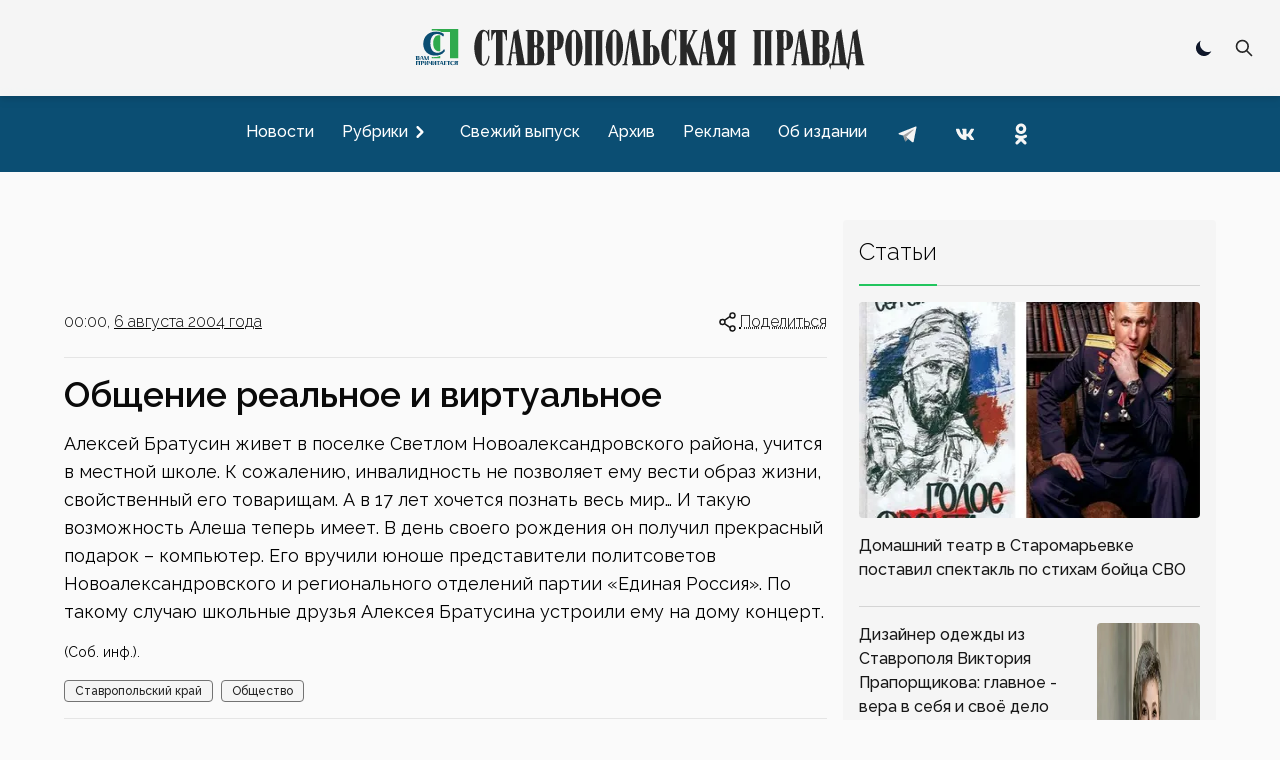

--- FILE ---
content_type: application/javascript; charset=UTF-8
request_url: https://stapravda.ru/_next/static/chunks/486-9ac7aaf49d13c2e8.js
body_size: 13118
content:
(self.webpackChunk_N_E=self.webpackChunk_N_E||[]).push([[486],{2597:function(e,t,n){"use strict";Object.defineProperty(t,"__esModule",{value:!0}),function(e,t){for(var n in t)Object.defineProperty(e,n,{enumerable:!0,get:t[n]})}(t,{default:function(){return a},unstable_getImgProps:function(){return c}});let r=n(1024),l=n(3655),i=n(7707),u=n(6964),o=r._(n(5324)),c=e=>{(0,i.warnOnce)("Warning: unstable_getImgProps() is experimental and may change or be removed at any time. Use at your own risk.");let{props:t}=(0,l.getImgProps)(e,{defaultLoader:o.default,imgConf:{deviceSizes:[640,750,828,1080,1200,1920,2048,3840],imageSizes:[16,32,48,64,96,128,256,384],path:"/_next/image",loader:"default",dangerouslyAllowSVG:!1,unoptimized:!1}});for(let[e,n]of Object.entries(t))void 0===n&&delete t[e];return{props:t}},a=u.Image},3388:function(e,t,n){"use strict";Object.defineProperty(t,"__esModule",{value:!0}),function(e,t){for(var n in t)Object.defineProperty(e,n,{enumerable:!0,get:t[n]})}(t,{suspense:function(){return l},NoSSR:function(){return i}}),n(1024),n(2265);let r=n(4922);function l(){let e=Error(r.NEXT_DYNAMIC_NO_SSR_CODE);throw e.digest=r.NEXT_DYNAMIC_NO_SSR_CODE,e}function i(e){let{children:t}=e;return t}},5447:function(){},7600:function(){},2942:function(){},622:function(e,t,n){"use strict";/**
 * @license React
 * react-jsx-runtime.production.min.js
 *
 * Copyright (c) Meta Platforms, Inc. and affiliates.
 *
 * This source code is licensed under the MIT license found in the
 * LICENSE file in the root directory of this source tree.
 */var r=n(2265),l=Symbol.for("react.element"),i=Symbol.for("react.fragment"),u=Object.prototype.hasOwnProperty,o=r.__SECRET_INTERNALS_DO_NOT_USE_OR_YOU_WILL_BE_FIRED.ReactCurrentOwner,c={key:!0,ref:!0,__self:!0,__source:!0};function a(e,t,n){var r,i={},a=null,s=null;for(r in void 0!==n&&(a=""+n),void 0!==t.key&&(a=""+t.key),void 0!==t.ref&&(s=t.ref),t)u.call(t,r)&&!c.hasOwnProperty(r)&&(i[r]=t[r]);if(e&&e.defaultProps)for(r in t=e.defaultProps)void 0===i[r]&&(i[r]=t[r]);return{$$typeof:l,type:e,key:a,ref:s,props:i,_owner:o.current}}t.Fragment=i,t.jsx=a,t.jsxs=a},7437:function(e,t,n){"use strict";e.exports=n(622)},6691:function(e,t,n){e.exports=n(2597)},8481:function(e,t,n){"use strict";n.d(t,{x0:function(){return r}});let r=(e=21)=>crypto.getRandomValues(new Uint8Array(e)).reduce((e,t)=>((t&=63)<36?e+=t.toString(36):t<62?e+=(t-26).toString(36).toUpperCase():t>62?e+="-":e+="_",e),"")},9200:function(e,t,n){"use strict";n.d(t,{$0:function(){return eo},Fy:function(){return x},Nc:function(){return h},QB:function(){return C},RD:function(){return A},TX:function(){return J},U2:function(){return Z},VI:function(){return _},Wy:function(){return p},ZP:function(){return eA},bc:function(){return eb},bt:function(){return en},gJ:function(){return g},hU:function(){return B},l6:function(){return d},wQ:function(){return I}});var r,l,i,u,o=n(2265),c=n(8258),a=n(4887);let s={open:!1,close:()=>{},index:0,slides:[],render:{},plugins:[],toolbar:{buttons:[c.t9]},labels:{},animation:{fade:250,swipe:500,easing:{fade:"ease",swipe:"ease-out",navigation:"ease-in-out"}},carousel:{finite:!1,preload:2,padding:"16px",spacing:"30%",imageFit:c.j3,imageProps:{}},controller:{ref:null,focus:!0,aria:!1,touchAction:"none",closeOnPullDown:!1,closeOnBackdropClick:!1},portal:{},on:{},styles:{},className:""};function d(e,t){return{name:e,component:t}}function f(e,t){return{module:e,children:t}}function m(e,t,n){return e.flatMap(e=>{var r;return null!==(r=function e(t,n,r){return t.module.name===n?r(t):t.children?[f(t.module,t.children.flatMap(t=>{var l;return null!==(l=e(t,n,r))&&void 0!==l?l:[]}))]:[t]}(e,t,n))&&void 0!==r?r:[]})}let p=(...e)=>[...e].filter(e=>!!e).join(" "),v="yarl__",h=e=>`${v}${e}`,g=e=>`--${v}${e}`,E=(e,t)=>`${e}${t?`_${t}`:""}`,b=e=>t=>E(e,t),y=(e,t)=>e&&e[t]?e[t]:t,w=(...e)=>()=>{e.forEach(e=>{e()})},x=(e,t,n)=>()=>{let r=o.useContext(n);if(!r)throw Error(`${e} must be used within a ${t}.Provider`);return r},N=()=>"undefined"!=typeof window,C=e=>void 0===e.type||"image"===e.type,_=(e,t)=>e.imageFit===c.rO||e.imageFit!==c.j3&&t===c.rO;function k(e){if("number"==typeof e)return{pixel:e};if("string"==typeof e){let t=parseInt(e,10);return e.endsWith("%")?{percent:t}:{pixel:t}}return{pixel:0}}let M=(e,t)=>t>0?(e%t+t)%t:0,S=e=>e.length>0,P=(e,t)=>e[M(t,e.length)],L=(e,t)=>S(e)?P(e,t):void 0;function I(e,t,n){if(!n)return e;let{buttons:r,...l}=e,i=r.findIndex(e=>e===t),u=o.isValidElement(n)?o.cloneElement(n,{key:t},null):n;if(i>=0){let e=[...r];return e.splice(i,1,u),{buttons:e,...l}}return{buttons:[u,...r],...l}}let R=o.createContext(null),F=x("useEvents","EventsContext",R);function O({children:e}){let[t]=o.useState({});o.useEffect(()=>()=>{Object.keys(t).forEach(e=>delete t[e])},[t]);let n=o.useMemo(()=>{let e=(e,n)=>{var r;null===(r=t[e])||void 0===r||r.splice(0,t[e].length,...t[e].filter(e=>e!==n))};return{publish:(...[e,n])=>{var r;null===(r=t[e])||void 0===r||r.forEach(e=>e(n))},subscribe:(n,r)=>(t[n]||(t[n]=[]),t[n].push(r),()=>e(n,r)),unsubscribe:e}},[t]);return o.createElement(R.Provider,{value:n},e)}let T=o.createContext(null),A=x("useLightboxProps","LightboxPropsContext",T);function W({children:e,...t}){return o.createElement(T.Provider,{value:t},e)}let D=o.createContext(null),$=x("useLightboxState","LightboxStateContext",D),z=o.createContext(null),H=x("useLightboxDispatch","LightboxDispatchContext",z);function U(e,t){switch(t.type){case"swipe":{let{slides:n}=e,r=(null==t?void 0:t.increment)||0,l=e.globalIndex+r,i=M(l,n.length),u=L(n,i),o=r||t.duration?{increment:r,duration:t.duration,easing:t.easing}:void 0;return{slides:n,currentIndex:i,globalIndex:l,currentSlide:u,animation:o}}case"update":return{slides:t.slides,currentIndex:t.index,globalIndex:t.index,currentSlide:L(t.slides,t.index)};default:throw Error(c.c3)}}function V({slides:e,index:t,children:n}){let[r,l]=o.useReducer(U,{slides:e,currentIndex:t,globalIndex:t,currentSlide:L(e,t)});o.useEffect(()=>{l({type:"update",slides:e,index:t})},[e,t]);let i=o.useMemo(()=>({...r,state:r,dispatch:l}),[r,l]);return o.createElement(z.Provider,{value:l},o.createElement(D.Provider,{value:i},n))}let X=o.createContext(null),j=x("useTimeouts","TimeoutsContext",X);function K({children:e}){let[t]=o.useState([]);o.useEffect(()=>()=>{t.forEach(e=>window.clearTimeout(e)),t.splice(0,t.length)},[t]);let n=o.useMemo(()=>{let e=e=>{t.splice(0,t.length,...t.filter(t=>t!==e))};return{setTimeout:(n,r)=>{let l=window.setTimeout(()=>{e(l),n()},r);return t.push(l),l},clearTimeout:t=>{void 0!==t&&(e(t),window.clearTimeout(t))}}},[t]);return o.createElement(X.Provider,{value:n},e)}let B=o.forwardRef(function({label:e,className:t,icon:n,renderIcon:r,onClick:l,style:i,...u},a){let{styles:s,labels:d}=A();return o.createElement("button",{ref:a,type:"button","aria-label":y(d,e),className:p(h(c.bg),t),onClick:l,style:{...i,...s.button},...u},r?r():o.createElement(n,{className:h(c.vg),style:s.icon}))});function q(e,t){let n=e=>o.createElement("svg",{xmlns:"http://www.w3.org/2000/svg",viewBox:"0 0 24 24",width:"24",height:"24","aria-hidden":"true",focusable:"false",...e},t);return n.displayName=e,n}function Z(e,t){return q(e,o.createElement("g",{fill:"currentColor"},o.createElement("path",{d:"M0 0h24v24H0z",fill:"none"}),t))}function J(e,t){return q(e,o.createElement(o.Fragment,null,o.createElement("defs",null,o.createElement("mask",{id:"strike"},o.createElement("path",{d:"M0 0h24v24H0z",fill:"white"}),o.createElement("path",{d:"M0 0L24 24",stroke:"black",strokeWidth:4}))),o.createElement("path",{d:"M0.70707 2.121320L21.878680 23.292883",stroke:"currentColor",strokeWidth:2}),o.createElement("g",{fill:"currentColor",mask:"url(#strike)"},o.createElement("path",{d:"M0 0h24v24H0z",fill:"none"}),t)))}let Y=Z("Close",o.createElement("path",{d:"M19 6.41L17.59 5 12 10.59 6.41 5 5 6.41 10.59 12 5 17.59 6.41 19 12 13.41 17.59 19 19 17.59 13.41 12z"})),Q=Z("Previous",o.createElement("path",{d:"M15.41 7.41L14 6l-6 6 6 6 1.41-1.41L10.83 12z"})),G=Z("Next",o.createElement("path",{d:"M10 6L8.59 7.41 13.17 12l-4.58 4.59L10 18l6-6z"})),ee=Z("Loading",o.createElement(o.Fragment,null,Array.from({length:8}).map((e,t,n)=>o.createElement("line",{key:t,x1:"12",y1:"6.5",x2:"12",y2:"1.8",strokeLinecap:"round",strokeWidth:"2.6",stroke:"currentColor",strokeOpacity:1/n.length*(t+1),transform:`rotate(${360/n.length*t}, 12, 12)`})))),et=Z("Error",o.createElement("path",{d:"M21.9,21.9l-8.49-8.49l0,0L3.59,3.59l0,0L2.1,2.1L0.69,3.51L3,5.83V19c0,1.1,0.9,2,2,2h13.17l2.31,2.31L21.9,21.9z M5,18 l3.5-4.5l2.5,3.01L12.17,15l3,3H5z M21,18.17L5.83,3H19c1.1,0,2,0.9,2,2V18.17z"})),en=N()?o.useLayoutEffect:o.useEffect;function er(){let[e,t]=o.useState(!1);return o.useEffect(()=>{var e,n;let r=null===(e=window.matchMedia)||void 0===e?void 0:e.call(window,"(prefers-reduced-motion: reduce)");t(null==r?void 0:r.matches);let l=e=>t(e.matches);return null===(n=null==r?void 0:r.addEventListener)||void 0===n||n.call(r,"change",l),()=>{var e;return null===(e=null==r?void 0:r.removeEventListener)||void 0===e?void 0:e.call(r,"change",l)}},[]),e}function el(e,t){let n=o.useRef(),r=o.useRef(),l=er();return en(()=>{var i,u,o;if(e.current&&void 0!==n.current&&!l){let{keyframes:l,duration:c,easing:a,onfinish:s}=t(n.current,e.current.getBoundingClientRect(),function(e){let t=0,n=0,r=0,l=window.getComputedStyle(e).transform,i=l.match(/matrix.*\((.+)\)/);if(i){let e=i[1].split(",").map(e=>Number.parseInt(e,10));6===e.length?(t=e[4],n=e[5]):16===e.length&&(t=e[12],n=e[13],r=e[14])}return{x:t,y:n,z:r}}(e.current))||{};if(l&&c){null===(i=r.current)||void 0===i||i.cancel(),r.current=void 0;try{r.current=null===(o=(u=e.current).animate)||void 0===o?void 0:o.call(u,l,{duration:c,easing:a})}catch(e){console.error(e)}r.current&&(r.current.onfinish=()=>{r.current=void 0,null==s||s()})}}n.current=void 0}),{prepareAnimation:e=>{n.current=e},isAnimationPlaying:()=>{var e;return(null===(e=r.current)||void 0===e?void 0:e.playState)==="running"}}}function ei(){let[e,t]=o.useState(),n=o.useRef(null),r=o.useRef(),l=o.useCallback(e=>{n.current=e,r.current&&(r.current.disconnect(),r.current=void 0);let l=()=>{if(e){let n=window.getComputedStyle(e),r=e=>parseFloat(e)||0;t({width:Math.round(e.clientWidth-r(n.paddingLeft)-r(n.paddingRight)),height:Math.round(e.clientHeight-r(n.paddingTop)-r(n.paddingBottom))})}else t(void 0)};l(),e&&"undefined"!=typeof ResizeObserver&&(r.current=new ResizeObserver(l),r.current.observe(e))},[]);return o.useMemo(()=>({setContainerRef:l,containerRef:n,containerRect:e}),[l,n,e])}function eu(){let e=o.useRef(),{setTimeout:t,clearTimeout:n}=j();return o.useCallback((r,l)=>{n(e.current),e.current=t(r,l>0?l:0)},[t,n])}function eo(e){let t=o.useRef(e);return en(()=>{t.current=e}),o.useCallback((...e)=>{var n;return null===(n=t.current)||void 0===n?void 0:n.call(t,...e)},[])}function ec(e,t){"function"==typeof e?e(t):e&&(e.current=t)}function ea(e,t){return o.useMemo(()=>null==e&&null==t?null:n=>{ec(e,n),ec(t,n)},[e,t])}function es(){let[e,t]=o.useState(!1);return en(()=>{t("rtl"===window.getComputedStyle(window.document.documentElement).direction)},[]),e}function ed(e,t){let n=o.useRef(0),r=eu(),l=eo((...t)=>{n.current=Date.now(),e(t)});return o.useCallback((...e)=>{r(()=>{l(e)},t-(Date.now()-n.current))},[t,l,r])}let ef=b("slide"),em=b("slide_image");function ep({slide:e,offset:t,render:n,rect:r,imageFit:l,imageProps:i,onClick:u,onLoad:a,style:s}){var d,f,m,v,g,E,b;let[y,w]=o.useState(c.Xe),{publish:x}=F(),{setTimeout:C}=j(),k=o.useRef(null);o.useEffect(()=>{0===t&&x((0,c.J1)(y))},[t,y,x]);let M=eo(e=>{("decode"in e?e.decode():Promise.resolve()).catch(()=>{}).then(()=>{e.parentNode&&(w(c.Zv),C(()=>{null==a||a(e)},0))})}),S=o.useCallback(e=>{k.current=e,(null==e?void 0:e.complete)&&M(e)},[M]),P=o.useCallback(e=>{M(e.currentTarget)},[M]),L=o.useCallback(()=>{w(c.fS)},[]),I=_(e,l),R=(e,t)=>Number.isFinite(e)?e:t,O=R(Math.max(...(null!==(f=null===(d=e.srcSet)||void 0===d?void 0:d.map(e=>e.width))&&void 0!==f?f:[]).concat(e.width?[e.width]:[])),(null===(m=k.current)||void 0===m?void 0:m.naturalWidth)||0),T=R(Math.max(...(null!==(g=null===(v=e.srcSet)||void 0===v?void 0:v.map(e=>e.height))&&void 0!==g?g:[]).concat(e.height?[e.height]:[])),(null===(E=k.current)||void 0===E?void 0:E.naturalHeight)||0),A=O&&T?{maxWidth:`min(${O}px, 100%)`,maxHeight:`min(${T}px, 100%)`}:{maxWidth:"100%",maxHeight:"100%"},W=null===(b=e.srcSet)||void 0===b?void 0:b.sort((e,t)=>e.width-t.width).map(e=>`${e.src} ${e.width}w`).join(", "),D=W&&r&&N()?`${Math.round(Math.min(r&&!I&&e.width&&e.height?r.height/e.height*e.width:Number.MAX_VALUE,r.width))}px`:void 0,{style:$,className:z,...H}=i||{};return o.createElement(o.Fragment,null,o.createElement("img",{ref:S,onLoad:P,onError:L,onClick:u,draggable:!1,className:p(h(em()),I&&h(em("cover")),y!==c.Zv&&h(em("loading")),z),style:{...A,...s,...$},...H,alt:e.alt,sizes:D,srcSet:W,src:e.src}),y!==c.Zv&&o.createElement("div",{className:h(ef(c.$L))},y===c.Xe&&((null==n?void 0:n.iconLoading)?n.iconLoading():o.createElement(ee,{className:p(h(c.vg),h(ef(c.Xe)))})),y===c.fS&&((null==n?void 0:n.iconError)?n.iconError():o.createElement(et,{className:p(h(c.vg),h(ef(c.fS)))}))))}(r=i||(i={}))[r.NONE=0]="NONE",r[r.SWIPE=1]="SWIPE",r[r.PULL_DOWN=2]="PULL_DOWN",r[r.ANIMATION=3]="ANIMATION",(l=u||(u={}))[l.NONE=0]="NONE",l[l.SWIPE=1]="SWIPE",l[l.PULL_DOWN=2]="PULL_DOWN";let ev="wheel";function eh(e){(Math.abs(e.deltaX)>Math.abs(e.deltaY)||e.ctrlKey)&&e.preventDefault()}let eg=b("container"),eE=o.createContext(null),eb=x("useController","ControllerContext",eE),ey=d(c.l4,function({children:e,...t}){var n;let{carousel:r,animation:l,controller:a,on:s,styles:d,render:f}=t,[m,v]=o.useState(),E=$(),b=H(),[y,x]=o.useState(i.NONE),N=o.useRef(0),C=o.useRef(0),_=o.useRef(1),{registerSensors:M,subscribeSensors:S}=function(){let[e]=o.useState({});return o.useMemo(()=>{let t=(t,n)=>{var r;null===(r=e[t])||void 0===r||r.forEach(e=>{n.isPropagationStopped()||e(n)})};return{registerSensors:{onPointerDown:e=>t(c.NZ,e),onPointerMove:e=>t(c.N4,e),onPointerUp:e=>t(c.S2,e),onPointerLeave:e=>t(c.pE,e),onPointerCancel:e=>t(c.Vt,e),onKeyDown:e=>t(c.ds,e),onKeyUp:e=>t(c.Bm,e),onWheel:e=>t(c.yq,e)},subscribeSensors:(t,n)=>(e[t]||(e[t]=[]),e[t].unshift(n),()=>{let r=e[t];r&&r.splice(0,r.length,...r.filter(e=>e!==n))})}},[e])}(),{subscribe:P,publish:L}=F(),I=eu(),R=eu(),O=eu(),{containerRef:T,setContainerRef:A,containerRect:W}=ei(),D=ea(function(){let e=o.useRef(null);return o.useCallback(t=>{var n;t?t.addEventListener(ev,eh,{passive:!1}):null===(n=e.current)||void 0===n||n.removeEventListener(ev,eh),e.current=t},[])}(),A),z=o.useRef(null),U=ea(z,void 0),V=es(),X=e=>(V?-1:1)*("number"==typeof e?e:1),K=eo(()=>{var e;return null===(e=T.current)||void 0===e?void 0:e.focus()}),B=eo(()=>t),q=eo(()=>E),Z=o.useCallback(e=>L(c.KN,e),[L]),J=o.useCallback(e=>L(c.Eb,e),[L]),Y=o.useCallback(()=>L(c.t9),[L]),Q=e=>!(r.finite&&(X(e)>0&&0===E.currentIndex||0>X(e)&&E.currentIndex===E.slides.length-1)),G=e=>{var t;N.current=e,null===(t=T.current)||void 0===t||t.style.setProperty(g("swipe_offset"),`${Math.round(e)}px`)},ee=a.closeOnPullDown,et=e=>{var t,n;C.current=e,_.current=Math.min(Math.max(function(e,t=0){let n=10**t;return Math.round((e+Number.EPSILON)*n)/n}(1-e/60*.5,2),.5),1),null===(t=T.current)||void 0===t||t.style.setProperty(g("pull_down_offset"),`${Math.round(e)}px`),null===(n=T.current)||void 0===n||n.style.setProperty(g("pull_down_opacity"),`${_.current}`)},{prepareAnimation:en}=el(z,(e,t,n)=>{if(z.current&&W)return{keyframes:[{transform:`translate(0, ${e.rect.y-t.y+n.y}px)`,opacity:e.opacity},{transform:"translate(0, 0)",opacity:1}],duration:e.duration,easing:l.easing.fade}}),er=(e,t)=>{if(ee){et(e);let n=0;z.current&&(n=l.fade*(t?2:1),en({rect:z.current.getBoundingClientRect(),opacity:_.current,duration:n})),O(()=>{et(0),x(i.NONE)},n),x(i.ANIMATION),t||Y()}},{prepareAnimation:ec,isAnimationPlaying:ed}=el(z,(e,t,n)=>{var l;if(z.current&&W&&(null===(l=E.animation)||void 0===l?void 0:l.duration)){let l=k(r.spacing),i=(l.percent?l.percent*W.width/100:l.pixel)||0;return{keyframes:[{transform:`translate(${X(E.globalIndex-e.index)*(W.width+i)+e.rect.x-t.x+n.x}px, 0)`},{transform:"translate(0, 0)"}],duration:E.animation.duration,easing:E.animation.easing}}}),ef=eo(e=>{var t,n;let r=e.offset||0,u=r?l.swipe:null!==(t=l.navigation)&&void 0!==t?t:l.swipe,o=r||ed()?l.easing.swipe:l.easing.navigation,{direction:a}=e,s=null!==(n=e.count)&&void 0!==n?n:1,d=i.ANIMATION,f=u*s;if(!a){let t=null==W?void 0:W.width,n=e.duration||0,l=t?u/t*Math.abs(r):u;0!==s?(n<l?f=f/l*Math.max(n,l/5):t&&(f=u/t*(t-Math.abs(r))),a=X(r)>0?c.KN:c.Eb):f=u/2}let m=0;a===c.KN?Q(X(1))?m=-s:(d=i.NONE,f=u):a===c.Eb&&(Q(X(-1))?m=s:(d=i.NONE,f=u)),R(()=>{G(0),x(i.NONE)},f=Math.round(f)),z.current&&ec({rect:z.current.getBoundingClientRect(),index:E.globalIndex}),x(d),L(c.Tn,{type:"swipe",increment:m,duration:f,easing:o})});o.useEffect(()=>{var e,t;(null===(e=E.animation)||void 0===e?void 0:e.increment)&&(null===(t=E.animation)||void 0===t?void 0:t.duration)&&I(()=>b({type:"swipe",increment:0}),E.animation.duration)},[E.animation,b,I]);let em=[S,Q,(null==W?void 0:W.width)||0,l.swipe,()=>x(i.SWIPE),e=>G(e),(e,t)=>ef({offset:e,duration:t,count:1}),e=>ef({offset:e,count:0})],ep=[()=>{ee&&x(i.PULL_DOWN)},e=>et(e),e=>er(e),e=>er(e,!0)];!function(e,t,n,r,l,i,a,s,d,f,m,p,v){var h;let g=o.useRef(0),E=o.useRef([]),b=o.useRef(),y=o.useRef(0),x=o.useRef(u.NONE),N=o.useCallback(e=>{b.current===e.pointerId&&(b.current=void 0,x.current=u.NONE);let t=E.current;t.splice(0,t.length,...t.filter(t=>t.pointerId!==e.pointerId))},[]),C=o.useCallback(e=>{N(e),e.persist(),E.current.push(e)},[N]),_=eo(e=>{C(e)}),k=eo(e=>{if(E.current.find(t=>t.pointerId===e.pointerId)&&b.current===e.pointerId){let e=Date.now()-y.current,t=g.current;x.current===u.SWIPE?Math.abs(t)>.3*n||Math.abs(t)>5&&e<r?a(t,e):s(t):x.current===u.PULL_DOWN&&(t>60?p(t,e):v(t)),g.current=0,x.current=u.NONE}N(e)}),M=eo(e=>{let n=E.current.find(t=>t.pointerId===e.pointerId);if(n){let r=b.current===e.pointerId;if(0===e.buttons){r&&0!==g.current?k(e):N(n);return}let o=e.clientX-n.clientX,c=e.clientY-n.clientY;if(void 0===b.current){let n=t=>{C(e),b.current=e.pointerId,y.current=Date.now(),x.current=t};Math.abs(o)>Math.abs(c)&&Math.abs(o)>30&&t(o)?(n(u.SWIPE),l()):d&&Math.abs(c)>Math.abs(o)&&c>30&&(n(u.PULL_DOWN),f())}else r&&(x.current===u.SWIPE?(g.current=o,i(o)):x.current===u.PULL_DOWN&&(g.current=c,m(c)))}});o.useEffect(()=>h?()=>{}:w(e(c.NZ,_),e(c.N4,M),e(c.S2,k),e(c.pE,k),e(c.Vt,k)),[e,_,M,k,h])}(...em,ee,...ep),function(e,t,n,r,l,u,a,s,d){let f=o.useRef(0),m=o.useRef(0),p=o.useRef(),v=o.useRef(),h=o.useRef(0),g=o.useRef(0),{setTimeout:E,clearTimeout:b}=j(),y=o.useCallback(()=>{p.current&&(b(p.current),p.current=void 0)},[b]),w=o.useCallback(()=>{v.current&&(b(v.current),v.current=void 0)},[b]),x=eo(()=>{e!==i.SWIPE&&(f.current=0,g.current=0,y(),w())});o.useEffect(x,[e,x]);let N=eo(e=>{v.current=void 0,f.current===e&&d(f.current)}),C=eo(t=>{if(!(t.ctrlKey||Math.abs(t.deltaY)>Math.abs(t.deltaX))){if(e===i.NONE){if(Math.abs(t.deltaX)<=1.2*Math.abs(h.current)){h.current=t.deltaX;return}if(n(-t.deltaX)){if(m.current+=t.deltaX,y(),Math.abs(m.current)>30)m.current=0,h.current=0,g.current=Date.now(),u();else{let e=m.current;p.current=E(()=>{p.current=void 0,e===m.current&&(m.current=0)},l)}}}else if(e===i.SWIPE){let e=f.current-t.deltaX;if(e=Math.min(Math.abs(e),r)*Math.sign(e),f.current=e,a(e),w(),Math.abs(e)>.2*r){h.current=t.deltaX,s(e,Date.now()-g.current);return}v.current=E(()=>N(e),2*l)}else h.current=t.deltaX}});o.useEffect(()=>t(c.yq,C),[t,C])}(y,...em);let eb=eo(()=>{var e;a.focus&&(null===(e=T.current)||void 0===e||e.focus())});o.useEffect(eb,[eb]);let ey=eo(()=>{var e;null===(e=s.view)||void 0===e||e.call(s,{index:E.currentIndex})});o.useEffect(ey,[E.globalIndex,ey]),o.useEffect(()=>w(P(c.KN,e=>ef({direction:c.KN,...e})),P(c.Eb,e=>ef({direction:c.Eb,...e})),P(c.Tn,e=>b(e))),[P,ef,b]),o.useEffect(()=>S(c.Bm,e=>{e.key===c.PU&&Y()}),[S,Y]);let ew=o.useMemo(()=>({prev:Z,next:J,close:Y,focus:K,slideRect:W?function(e,t){let n=k(t),r=void 0!==n.percent?e.width/100*n.percent:n.pixel;return{width:Math.max(e.width-2*r,0),height:Math.max(e.height-2*r,0)}}(W,r.padding):{width:0,height:0},containerRect:W||{width:0,height:0},subscribeSensors:S,containerRef:T,setCarouselRef:U,toolbarWidth:m,setToolbarWidth:v}),[Z,J,Y,K,S,W,T,U,m,v,r.padding]);return o.useImperativeHandle(a.ref,()=>({prev:Z,next:J,close:Y,focus:K,getLightboxProps:B,getLightboxState:q}),[Z,J,Y,K,B,q]),o.createElement("div",{ref:D,className:p(h(eg()),h(c.aN)),style:{...y===i.SWIPE?{[g("swipe_offset")]:`${Math.round(N.current)}px`}:null,...y===i.PULL_DOWN?{[g("pull_down_offset")]:`${Math.round(C.current)}px`,[g("pull_down_opacity")]:`${_.current}`}:null,..."none"!==a.touchAction?{[g("controller_touch_action")]:a.touchAction}:null,...d.container},...a.aria?{role:"presentation","aria-live":"polite"}:null,tabIndex:-1,...M},W&&o.createElement(eE.Provider,{value:ew},e,null===(n=f.controls)||void 0===n?void 0:n.call(f)))});function ew(e){return E(c.k0,e)}function ex(e){return E("slide",e)}function eN({slide:e,offset:t}){var n,r,l,i;let u;let a=o.useRef(null),{currentIndex:s}=$(),{slideRect:d,close:f}=eb(),{render:m,carousel:{imageFit:v,imageProps:g},on:{click:E},controller:{closeOnBackdropClick:b},styles:{slide:y}}=A();return o.createElement("div",{ref:a,className:p(h(ex()),0===t&&h(ex("current")),h(c.aN)),onClick:e=>{let t=a.current,n=e.target instanceof HTMLElement?e.target:void 0;b&&n&&t&&(n===t||Array.from(t.children).find(e=>e===n)&&n.classList.contains(h(c.yS)))&&f()},style:y},(!(u=null===(n=m.slide)||void 0===n?void 0:n.call(m,{slide:e,offset:t,rect:d}))&&C(e)&&(u=o.createElement(ep,{slide:e,offset:t,render:m,rect:d,imageFit:v,imageProps:g,onClick:0===t?()=>null==E?void 0:E({index:s}):void 0})),u?o.createElement(o.Fragment,null,null===(r=m.slideHeader)||void 0===r?void 0:r.call(m,{slide:e}),(null!==(l=m.slideContainer)&&void 0!==l?l:({children:e})=>e)({slide:e,children:u}),null===(i=m.slideFooter)||void 0===i?void 0:i.call(m,{slide:e})):null))}function eC(){let e=A().styles.slide;return o.createElement("div",{className:h("slide"),style:e})}let e_=d(c.k0,function({carousel:{finite:e,preload:t,padding:n,spacing:r}}){let{slides:l,currentIndex:i,globalIndex:u}=$(),{setCarouselRef:c}=eb(),a=k(r),s=k(n),d=[];if((null==l?void 0:l.length)>0){for(let n=i-t;n<i;n+=1){let r=u+n-i;d.push(!e||n>=0?o.createElement(eN,{key:r,slide:l[(n+t*l.length)%l.length],offset:n-i}):o.createElement(eC,{key:r}))}d.push(o.createElement(eN,{key:u,slide:l[i],offset:0}));for(let n=i+1;n<=i+t;n+=1){let t=u+n-i;d.push(!e||n<=l.length-1?o.createElement(eN,{key:t,slide:l[n%l.length],offset:n-i}):o.createElement(eC,{key:t}))}}return o.createElement("div",{ref:c,className:p(h(ew()),d.length>0&&h(ew("with_slides"))),style:{[`${g(ew("slides_count"))}`]:d.length,[`${g(ew("spacing_px"))}`]:a.pixel||0,[`${g(ew("spacing_percent"))}`]:a.percent||0,[`${g(ew("padding_px"))}`]:s.pixel||0,[`${g(ew("padding_percent"))}`]:s.percent||0}},d)});function ek({label:e,icon:t,renderIcon:n,action:r,onClick:l,disabled:i}){return o.createElement(B,{label:e,icon:t,renderIcon:n,className:h(`navigation_${r}`),disabled:i,onClick:l,...function(e,t=!1){let n=o.useRef();en(()=>{t&&n.current&&(n.current=!1,e())},[t,e]);let r=o.useCallback(()=>{n.current=!0},[]),l=o.useCallback(()=>{n.current=!1},[]);return{onFocus:r,onBlur:l}}(eb().focus,i)})}let eM=d(c.Op,function({carousel:{finite:e},animation:t,render:{buttonPrev:n,buttonNext:r,iconPrev:l,iconNext:i}}){var u;let{slides:a,currentIndex:s}=$(),{prev:d,next:f,subscribeSensors:m}=eb(),p=es(),v=0===a.length||e&&0===s,h=0===a.length||e&&s===a.length-1,g=(null!==(u=t.navigation)&&void 0!==u?u:t.swipe)/2,E=ed(d,g),b=ed(f,g),y=eo(e=>{e.key!==c.Sl||(p?h:v)||(p?b:E)(),e.key!==c.NH||(p?v:h)||(p?E:b)()});return o.useEffect(()=>m(c.ds,y),[m,y]),o.createElement(o.Fragment,null,n?n():o.createElement(ek,{label:"Previous",action:c.KN,icon:Q,renderIcon:l,disabled:v,onClick:d}),r?r():o.createElement(ek,{label:"Next",action:c.Eb,icon:G,renderIcon:i,disabled:h,onClick:f}))}),eS=h(c.Tf),eP=h(c.M9);function eL(e,t,n){let r=window.getComputedStyle(e),l=n?"padding-left":"padding-right",i=n?r.paddingLeft:r.paddingRight,u=e.style.getPropertyValue(l);return e.style.setProperty(l,`${(parseInt(i,10)||0)+t}px`),()=>{u?e.style.setProperty(l,u):e.style.removeProperty(l)}}let eI=d(c.HE,function({children:e}){let t=es();return en(()=>{let e=[],{body:n,documentElement:r}=document,l=Math.round(window.innerWidth-r.clientWidth);if(l>0){e.push(eL(n,l,t));let r=n.getElementsByTagName("*");for(let n=0;n<r.length;n+=1){let i=r[n];"style"in i&&"fixed"===window.getComputedStyle(i).getPropertyValue("position")&&!i.classList.contains(eP)&&e.push(eL(i,l,t))}}return n.classList.add(eS),()=>{n.classList.remove(eS),e.forEach(e=>e())}},[t]),o.createElement(o.Fragment,null,e)});function eR(e,t,n){let r=e.getAttribute(t);return e.setAttribute(t,n),()=>{r?e.setAttribute(t,r):e.removeAttribute(t)}}let eF=d(c.SA,function({children:e,animation:t,styles:n,className:r,on:l,portal:i,close:u}){let[d,f]=o.useState(!1),[m,v]=o.useState(!1),b=o.useRef([]),{setTimeout:y}=j(),{subscribe:w}=F(),x=er(),N=x?0:t.fade;o.useEffect(()=>(f(!0),()=>{f(!1),v(!1)}),[]);let C=eo(()=>{var e;v(!1),null===(e=l.exiting)||void 0===e||e.call(l),y(()=>{var e;null===(e=l.exited)||void 0===e||e.call(l),u()},N)});o.useEffect(()=>w(c.t9,C),[w,C]);let _=eo(e=>{var t,n,r;e.scrollTop,v(!0),null===(t=l.entering)||void 0===t||t.call(l);let i=null!==(r=null===(n=e.parentNode)||void 0===n?void 0:n.children)&&void 0!==r?r:[];for(let t=0;t<i.length;t+=1){let n=i[t];-1===["TEMPLATE","SCRIPT","STYLE"].indexOf(n.tagName)&&n!==e&&(b.current.push(eR(n,"inert","true")),b.current.push(eR(n,"aria-hidden","true")))}y(()=>{var e;null===(e=l.entered)||void 0===e||e.call(l)},N)}),k=eo(()=>{b.current.forEach(e=>e()),b.current=[]}),M=o.useCallback(e=>{e?_(e):k()},[_,k]);return d?(0,a.createPortal)(o.createElement("div",{ref:M,className:p(r,h("root"),h(E(c.SA,void 0)),h(c.M9),m&&h(E(c.SA,"open"))),role:"presentation","aria-live":"polite",style:{...t.fade!==s.animation.fade?{[g("fade_animation_duration")]:`${N}ms`}:null,...t.easing.fade!==s.animation.easing.fade?{[g("fade_animation_timing_function")]:t.easing.fade}:null,...n.root}},e),i.root||document.body):null}),eO=d(c.lT,function({children:e}){return o.createElement(o.Fragment,null,e)}),eT=d(c.hb,function({toolbar:{buttons:e},render:{buttonClose:t,iconClose:n}}){let{close:r,setToolbarWidth:l}=eb(),{setContainerRef:i,containerRect:u}=ei();en(()=>{l(null==u?void 0:u.width)},[l,null==u?void 0:u.width]);let a=()=>t?t():o.createElement(B,{key:c.t9,label:"Close",icon:Y,renderIcon:n,onClick:r});return o.createElement("div",{ref:i,className:h(E(c.hb,void 0)),...function(){let e=e=>{e.stopPropagation()};return{onPointerDown:e,onKeyDown:e,onWheel:e}}()},null==e?void 0:e.map(e=>e===c.t9?a():e))});function eA({carousel:e,animation:t,render:n,toolbar:r,controller:l,on:i,plugins:u,slides:a,index:d,...p}){let{animation:v,carousel:h,render:g,toolbar:E,controller:b,on:y,slides:w,index:x,plugins:N,...C}=s,{config:_,augmentation:k}=function(e,t=[],n=[]){let r=e,l=e=>{let t=[...r];for(;t.length>0;){let n=t.pop();if((null==n?void 0:n.module.name)===e)return!0;(null==n?void 0:n.children)&&t.push(...n.children)}return!1},i=(e,t)=>{if(""===e){r=[f(t,r)];return}r=m(r,e,e=>[f(t,[e])])},u=(e,t)=>{r=m(r,e,e=>[f(e.module,[f(t,e.children)])])},o=(e,t,n)=>{r=m(r,e,e=>{var r;return[f(e.module,[...n?[f(t)]:[],...null!==(r=e.children)&&void 0!==r?r:[],...n?[]:[f(t)]])]})},a=(e,t,n)=>{r=m(r,e,e=>[...n?[f(t)]:[],e,...n?[]:[f(t)]])},s=e=>{u(c.l4,e)},d=(e,t)=>{r=m(r,e,e=>[f(t,e.children)])},p=e=>{r=m(r,e,e=>e.children)},v=e=>{n.push(e)};return t.forEach(e=>{e({contains:l,addParent:i,append:u,addChild:o,addSibling:a,addModule:s,replace:d,remove:p,augment:v})}),{config:r,augmentation:e=>n.reduce((e,t)=>t(e),e)}}([f(eF,[f(eI,[f(ey,[f(e_),f(eT),f(eM)])])])],u||N),M=k({animation:function(e,t={}){let{easing:n,...r}=e,{easing:l,...i}=t;return{easing:{...n,...l},...r,...i}}(v,t),carousel:{...h,...e},render:{...g,...n},toolbar:{...E,...r},controller:{...b,...l},on:{...y,...i},...C,...p});return M.open?o.createElement(W,{...M},o.createElement(V,{slides:a||w,index:d||x},o.createElement(K,null,o.createElement(O,null,function e(t,n){var r;return o.createElement(t.module.component,{key:t.module.name,...n},null===(r=t.children)||void 0===r?void 0:r.map(t=>e(t,n)))}(f(eO,_),M))))):null}},1213:function(e,t,n){"use strict";n.d(t,{Z:function(){return E}});var r=n(9200),l=n(2265),i=n(8258);let u=e=>(0,r.Nc)(`slide_${e}`),o={descriptionTextAlign:"start",descriptionMaxLines:3,showToggle:!1},c=e=>({...o,...e}),a=l.createContext(null),s=(0,r.Fy)("useCaptions","CaptionsContext",a);function d({captions:e,children:t}){let{ref:n}=c(e),[r,i]=l.useState(!0),u=l.useMemo(()=>({visible:r,show:()=>i(!0),hide:()=>i(!1)}),[r]);return l.useImperativeHandle(n,()=>u,[u]),l.createElement(a.Provider,{value:u},t)}function f({title:e}){let{toolbarWidth:t}=(0,r.bc)(),{styles:n}=(0,r.RD)(),{visible:i}=s();return i?l.createElement("div",{style:n.captionsTitleContainer,className:(0,r.Wy)(u("captions_container"),u("title_container"))},l.createElement("div",{className:u("title"),style:{...t?{[(0,r.gJ)("toolbar_width")]:`${t}px`}:null,...n.captionsTitle}},e)):null}function m({description:e}){let{descriptionTextAlign:t,descriptionMaxLines:n}=function(){let{captions:e}=(0,r.RD)();return c(e)}(),{styles:i}=(0,r.RD)(),{visible:a}=s();return a?l.createElement("div",{style:i.captionsDescriptionContainer,className:(0,r.Wy)(u("captions_container"),u("description_container"))},l.createElement("div",{className:u("description"),style:{...t!==o.descriptionTextAlign||n!==o.descriptionMaxLines?{[(0,r.gJ)("slide_description_text_align")]:t,[(0,r.gJ)("slide_description_max_lines")]:n}:null,...i.captionsDescription}},"string"==typeof e?e.split("\n").flatMap((e,t)=>[...t>0?[l.createElement("br",{key:t})]:[],e]):e)):null}let p=()=>l.createElement(l.Fragment,null,l.createElement("path",{strokeWidth:2,stroke:"currentColor",strokeLinejoin:"round",fill:"none",d:"M3 5l18 0l0 14l-18 0l0-14z"}),l.createElement("path",{d:"M7 15h3c.55 0 1-.45 1-1v-1H9.5v.5h-2v-3h2v.5H11v-1c0-.55-.45-1-1-1H7c-.55 0-1 .45-1 1v4c0 .55.45 1 1 1zm7 0h3c.55 0 1-.45 1-1v-1h-1.5v.5h-2v-3h2v.5H18v-1c0-.55-.45-1-1-1h-3c-.55 0-1 .45-1 1v4c0 .55.45 1 1 1z"})),v=(0,r.U2)("CaptionsVisible",p()),h=(0,r.TX)("CaptionsVisible",p());function g(){let{visible:e,show:t,hide:n}=s(),{render:i}=(0,r.RD)();return i.buttonCaptions?l.createElement(l.Fragment,null,i.buttonCaptions({visible:e,show:t,hide:n})):l.createElement(r.hU,{label:e?"Hide captions":"Show captions",icon:e?v:h,renderIcon:e?i.iconCaptionsVisible:i.iconCaptionsHidden,onClick:e?n:t})}function E({augment:e,addModule:t}){e(({captions:e,render:{slideFooter:t,...n},toolbar:u,...o})=>{let a=c(e);return{render:{slideFooter:({slide:e})=>l.createElement(l.Fragment,null,null==t?void 0:t({slide:e}),e.title&&l.createElement(f,{title:e.title}),e.description&&l.createElement(m,{description:e.description})),...n},toolbar:(0,r.wQ)(u,i.JT,a.showToggle?l.createElement(g,null):null),captions:a,...o}}),t((0,r.l6)(i.JT,d))}},6123:function(e,t,n){"use strict";n.d(t,{Z:function(){return p}});var r=n(9200),l=n(2265),i=n(8258);let u={auto:!1,ref:null},o=e=>({...u,...e}),c=l.createContext(null),a=(0,r.Fy)("useFullscreen","FullscreenContext",c);function s({fullscreen:e,children:t}){let{auto:n,ref:u}=o(e),a=l.useRef(null),[s,d]=l.useState(!1),[f,m]=l.useState();(0,r.bt)(()=>{var e,t,n,r;m(!(null!==(r=null!==(n=null!==(t=null!==(e=document.fullscreenEnabled)&&void 0!==e?e:document.webkitFullscreenEnabled)&&void 0!==t?t:document.mozFullScreenEnabled)&&void 0!==n?n:document.msFullscreenEnabled)&&void 0!==r&&r))},[]);let p=l.useCallback(()=>{var e,t,n;return null!==(n=null!==(t=null!==(e=document.fullscreenElement)&&void 0!==e?e:document.webkitFullscreenElement)&&void 0!==t?t:document.mozFullScreenElement)&&void 0!==n?n:document.msFullscreenElement},[]),v=l.useCallback(()=>{let e=a.current;if(e)try{e.requestFullscreen?e.requestFullscreen().catch(()=>{}):e.webkitRequestFullscreen?e.webkitRequestFullscreen():e.mozRequestFullScreen?e.mozRequestFullScreen():e.msRequestFullscreen&&e.msRequestFullscreen()}catch(e){}},[]),h=l.useCallback(()=>{if(p())try{document.exitFullscreen?document.exitFullscreen().catch(()=>{}):document.webkitExitFullscreen?document.webkitExitFullscreen():document.mozCancelFullScreen?document.mozCancelFullScreen():document.msExitFullscreen&&document.msExitFullscreen()}catch(e){}},[p]),g=l.useCallback(()=>{p()===a.current?d(!0):d(!1)},[p]);l.useEffect(()=>{let e=["fullscreenchange","webkitfullscreenchange","mozfullscreenchange","MSFullscreenChange"];return e.forEach(e=>{document.addEventListener(e,g)}),()=>{e.forEach(e=>{document.removeEventListener(e,g)})}},[g]);let E=(0,r.$0)(()=>{var e;return null===(e=n?v:null)||void 0===e?void 0:e()});l.useEffect(()=>(E(),()=>h()),[E,h]);let b=l.useMemo(()=>({fullscreen:s,disabled:f,enter:v,exit:h}),[s,f,v,h]);return l.useImperativeHandle(u,()=>b,[b]),l.createElement("div",{ref:a,className:(0,r.Wy)((0,r.Nc)(i.zr),(0,r.Nc)(i.yS))},l.createElement(c.Provider,{value:b},t))}let d=(0,r.U2)("EnterFullscreen",l.createElement("path",{d:"M7 14H5v5h5v-2H7v-3zm-2-4h2V7h3V5H5v5zm12 7h-3v2h5v-5h-2v3zM14 5v2h3v3h2V5h-5z"})),f=(0,r.U2)("ExitFullscreen",l.createElement("path",{d:"M5 16h3v3h2v-5H5v2zm3-8H5v2h5V5H8v3zm6 11h2v-3h3v-2h-5v5zm2-11V5h-2v5h5V8h-3z"}));function m(){var e;let{fullscreen:t,disabled:n,enter:i,exit:u}=a(),{render:o}=(0,r.RD)();return n?null:o.buttonFullscreen?l.createElement(l.Fragment,null,null===(e=o.buttonFullscreen)||void 0===e?void 0:e.call(o,{fullscreen:t,disabled:n,enter:i,exit:u})):l.createElement(r.hU,{disabled:n,label:t?"Exit Fullscreen":"Enter Fullscreen",icon:t?f:d,renderIcon:t?o.iconExitFullscreen:o.iconEnterFullscreen,onClick:t?u:i})}function p({augment:e,contains:t,addParent:n}){e(({fullscreen:e,toolbar:t,...n})=>({toolbar:(0,r.wQ)(t,i.zr,l.createElement(m,null)),fullscreen:o(e),...n})),n(t(i.dA)?i.dA:i.l4,(0,r.l6)(i.zr,s))}},7018:function(e,t,n){"use strict";n.d(t,{Z:function(){return o}});var r=n(9200),l=n(2265),i=n(8258);function u({inline:{className:e,...t}={},children:n}){return l.createElement("div",{className:(0,r.Wy)((0,r.Nc)("root"),(0,r.Nc)("relative"),e),...t},n)}function o({augment:e,replace:t,remove:n}){e(({toolbar:{buttons:e,...t},open:n,close:r,controller:{focus:l,aria:u,touchAction:o,...c},className:a,...s})=>({open:!0,close:()=>{},toolbar:{buttons:e.filter(e=>e!==i.t9),...t},inline:{style:{width:"100%",height:"100%"},className:a},controller:{focus:!1,aria:!0,touchAction:"pan-y",...c},className:a,...s})),n(i.HE),t(i.SA,(0,r.l6)(i.mV,u))}},8258:function(e,t,n){"use strict";n.d(t,{$L:function(){return g},Bm:function(){return F},Eb:function(){return C},HE:function(){return u},J1:function(){return E},JT:function(){return s},KN:function(){return N},M9:function(){return x},N4:function(){return S},NH:function(){return W},NZ:function(){return M},Op:function(){return i},PU:function(){return T},S2:function(){return P},SA:function(){return o},Sl:function(){return A},Tf:function(){return w},Tn:function(){return _},Vt:function(){return I},Xe:function(){return p},Zv:function(){return h},aN:function(){return y},bg:function(){return D},c3:function(){return U},dA:function(){return m},ds:function(){return R},fS:function(){return v},hb:function(){return a},j3:function(){return z},k0:function(){return r},l4:function(){return l},lT:function(){return c},mV:function(){return f},pE:function(){return L},rO:function(){return H},t9:function(){return k},vg:function(){return $},yS:function(){return b},yq:function(){return O},zr:function(){return d}});let r="carousel",l="controller",i="navigation",u="no-scroll",o="portal",c="root",a="toolbar",s="captions",d="fullscreen",f="inline",m="thumbnails",p="loading",v="error",h="complete",g="placeholder",E=e=>`active-slide-${e}`;E(p),E("playing"),E(v),E(h);let b="fullsize",y="flex_center",w="no_scroll",x="no_scroll_padding",N="prev",C="next",_="swipe",k="close",M="onPointerDown",S="onPointerMove",P="onPointerUp",L="onPointerLeave",I="onPointerCancel",R="onKeyDown",F="onKeyUp",O="onWheel",T="Escape",A="ArrowLeft",W="ArrowRight",D="button",$="icon",z="contain",H="cover",U="Unknown action type"}}]);

--- FILE ---
content_type: text/x-component
request_url: https://stapravda.ru/news?_rsc=3z11z
body_size: 147
content:
0:["zTQPnSq9k_ZZErvT7RzSq",[["children","(with aside)",["(with aside)",{"children":["news",{"children":["__PAGE__",{}]}]},"$undefined","$undefined",true],null,null]]]


--- FILE ---
content_type: text/x-component
request_url: https://stapravda.ru/20040806?_rsc=3z11z
body_size: 181
content:
0:["zTQPnSq9k_ZZErvT7RzSq",[["children","(with aside)",["(with aside)",{"children":["date",{"children":["__PAGE__?{\"path\":\"/20040806\",\"day\":\"20040806\"}",{}]}]},"$undefined","$undefined",true],null,null]]]
